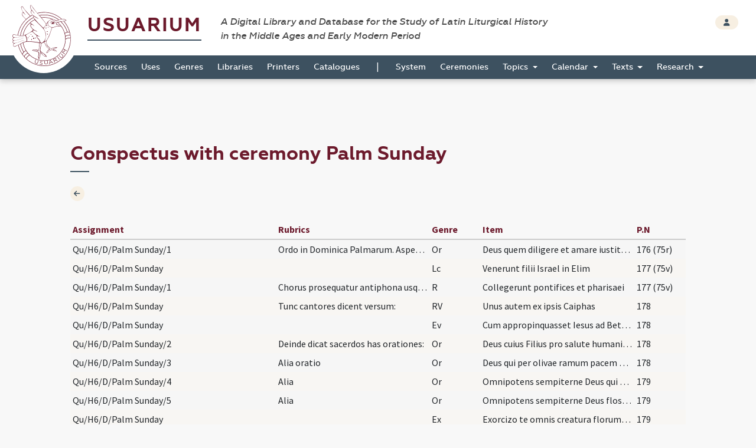

--- FILE ---
content_type: text/html; charset=UTF-8
request_url: https://usuarium.elte.hu/book/44/conspectus/79
body_size: 5998
content:
<!DOCTYPE html>
<html lang="hu">
    <head>

        <meta charset="utf-8">
        <meta name="viewport" content="width=device-width, initial-scale=1, shrink-to-fit=no">
        <meta name="description" content="">
        <meta name="author" content="">
        <meta name="google-site-verification" content="WneYVkzqDtl5jQyuauJitTt88ut9btGemZ9ACN-eQGc" />

        <title>The Digital Collection of Sources</title>

        
                
    
    <link rel="stylesheet" href="/static/view.7dc65fca.css">

    
    <style type="text/css" media="screen">
    #field-item
    {
        width: 370px;
    }

    #edit-conspectus input:focus, #edit-conspectus select:focus
    {
        background-color: #d9edf7;
    }

    .modal-container
    {
        padding: 8px 4px;
        max-height: 544px;
        height: auto;
        overflow: hidden;
    }

    .table-fix-cells td {
        text-overflow: ellipsis;
        overflow: hidden;
        white-space: nowrap;
        max-width: 0;
    }

    </style>

    </head>

    <body id="homepage" data-controller="layout">
        <div class="loading"></div>

        <header class="site_header">
            <a href="/" class="the_logo">
                <img src="/static/logo.1be0ae97.svg" />
            </a>

            <div class="header_top">
                <div class="container-fluid">
                    <div class="row">
                        <div class="col-10">
                            <h1 class="navbar-brand">
                                <a href="/">Usuarium</a>

                                <span class="subtitle">A Digital Library and Database for the Study of Latin Liturgical History<br> in the Middle Ages and Early Modern Period</span>
                            </h1>
                        </div>

                        <div class="col-2 text-end">
                            <div class="header_buttons">
                                                    <a href="/login" class="btn btn-secondary btn-sm" data-toggle="tooltip" data-placement="bottom" title="Login">
                                    <span class="fas fa-user"></span>
                                </a>
                                        
                    
                            </div>
                        </div>
                    </div>
                </div>
            </div>

            <div class="header_bottom" id="sticky">
                    <nav class="navbar navbar-expand-lg">
        <div class="container-fluid">
            <button class="navbar-toggler collapsed" type="button" data-bs-toggle="collapse" data-bs-target="#navbar-nav-main" aria-controls="navbar-nav-main" aria-expanded="false" aria-label="Toggle navigation">
                <span class="fas fa-bars"></span>
            </button>
            <div class="navbar-collapse collapse" id="navbar-nav-main">
                <ul class="navbar-nav">
                                            <li class="nav-item home-link">
                            <a class="nav-link" href="/"><img src="/static/logo-white.47195375.png" /></a>
                        </li>

                                                                        <li class="nav-item">
                            <a class="nav-link" href="/books">Sources</a>
                        </li>
                                                <li class="nav-item">
                            <a class="nav-link" href="/origins">Uses</a>
                        </li>
                                                <li class="nav-item">
                            <a class="nav-link" href="/genres">Genres</a>
                        </li>
                                                <li class="nav-item">
                            <a class="nav-link" href="/libraries">Libraries</a>
                        </li>
                                                <li class="nav-item">
                            <a class="nav-link" href="/printers">Printers</a>
                        </li>
                                                <li class="nav-item">
                            <a class="nav-link" href="/catalogues">Catalogues</a>
                        </li>

                        <li>
                            <span>|</span>
                        </li>

                                                <li class="nav-item">
                            <a class="nav-link" href="/system">System</a>
                        </li>
                                                <li class="nav-item">
                            <a class="nav-link" href="/indexlabels">Ceremonies</a>
                        </li>

                        <li class="nav-item dropdown">
                            <a class="nav-link dropdown-toggle" href="#" id="topicsDropdown" role="button" data-bs-toggle="dropdown" aria-haspopup="true" aria-expanded="false">
                                Topics
                            </a>
                            <div class="dropdown-menu" aria-labelledby="topicsDropdown">
                                <a class="dropdown-item" href="/topics/commune">Commune</a>
                                <a class="dropdown-item" href="/topics/votive">Votive</a>
                                <a class="dropdown-item" href="/topics/saintsfeasts">Saints and Feasts</a>
                            </div>
                        </li>

                        <li class="nav-item dropdown">
                            <a class="nav-link dropdown-toggle" href="#" id="navbar-menuitem-calendar" role="button" data-bs-toggle="dropdown" aria-haspopup="true" aria-expanded="false">
                                Calendar
                            </a>
                            <div class="dropdown-menu" aria-labelledby="navbar-menuitem-calendar">
                                <a class="dropdown-item" href="/calendarlabels">Saints and Feasts</a>
                                <a class="dropdown-item" href="/calendardate">Dates</a>
                            </div>
                        </li>
                        <li class="nav-item dropdown">
                            <a class="nav-link dropdown-toggle" href="#" id="navbar-menuitem-texts" role="button" data-bs-toggle="dropdown" aria-haspopup="true" aria-expanded="false">
                                Texts
                            </a>
                            <div class="dropdown-menu" aria-labelledby="navbar-menuitem-texts">
                                <a class="dropdown-item" href="/texts">Texts 2026 (ongoing)</a>
                                <a class="dropdown-item" href="/itemrepertories">Texts 2014 (outdated)</a>
                                <a class="dropdown-item" href="/bible_sources">Bible</a>
                                <a class="dropdown-item" href="/corpusorationum/">Corpus Orationum</a>
                            </div>
                        </li>
                        <li class="nav-item dropdown">
                            <a class="nav-link dropdown-toggle" href="#" id="navbar-menuitem-research" role="button" data-bs-toggle="dropdown" aria-haspopup="true" aria-expanded="false">
                                Research
                            </a>
                            <div class="dropdown-menu" aria-labelledby="navbar-menuitem-research">
                                <a class="dropdown-item" href="/research/synopsis?genre=10">Generic Synopsis</a>
                                <a class="dropdown-item" href="/research/assignment_statistics">Assignment Statistics</a>
                                <a class="dropdown-item" href="/research/item_statistics">Item Statistics</a>
                                <a class="dropdown-item" href="/research/index">Index</a>
                                <a class="dropdown-item" href="/research/conspectus">Conspectus</a>
                            </div>
                        </li>
                                    </ul>
            </div>
        </div>
    </nav>
            </div>
        </header>

        <div class="page"  id=&quot;list-page&quot; data-controller="page-viewer">

            
    <div class="container-fluid">
        <div class="row">
            <div class="col-10 offset-1">

                <!-- TITLE -->
                <h2>Conspectus with ceremony Palm Sunday</h2>


                <!-- CONTENT -->
                <section class="item_details">
                    <div class="row">
                        <div class="col-1">
                                <a class="btn btn-icon btn-sm btn-secondary" href="/book/44/view">
        <span class="fas fa-arrow-left"></span>
    </a>
                        </div>

                                                
                    </div>
                </section>

                                
            </div>
        </div>
    </div>

                            <div class="container-fluid shrinkable-content">
                    <div class="row">
                        <div class="col-10 offset-1" data-layout-target="contentContainer">
                            
    <style type="text/css">

    tr:target
    {
        background-color: #d9edf7;
    }

    </style>

    
        
                <div class="table-responsive">
        <table class="table table-list table-striped table-hover table-borderless table-sm table-fix-cells" data-controller="book-content-table" data-book-id="44" data-action="pageDidLoad@window->book-content-table#pageDidLoad pageViewerDidHide@window->book-content-table#pageViewerDidHide">
            <colgroup>
                <col class="col-4">
                <col class="col-3">
                <col class="col-1">
                <col class="col-3">
                <col class="col-1">
            </colgroup>
            <thead>
                <tr>
                    <th>Assignment</th>
                    <th>Rubrics</th>
                    <th>Genre</th>
                    <th>Item</th>
                    <th>P.N</th>
                </tr>
            </thead>
            <tbody>

                            <tr id="conspectus_110865" data-page-id="35042">
                    <td>Qu/H6/D/Palm Sunday/1</td>
                    <td title="Ordo in Dominica Palmarum. Aspersionem aquae inferantur palmae ante maius altare et dicatur haec oratio:">Ordo in Dominica Palmarum. Aspersionem aquae infe…</td>
                    <td>Or</td>
                    <td>Deus quem diligere et amare iustitia est</td>

                    <td>
                        
                        176&nbsp;(75r)                    </td>
                </tr>
            
                            <tr id="conspectus_110866" data-page-id="146114">
                    <td>Qu/H6/D/Palm Sunday</td>
                    <td title=""></td>
                    <td>Lc</td>
                    <td>Venerunt filii Israel in Elim</td>

                    <td>
                        
                        177&nbsp;(75v)                    </td>
                </tr>
            
                            <tr id="conspectus_110867" data-page-id="146114">
                    <td>Qu/H6/D/Palm Sunday/1</td>
                    <td title="Chorus prosequatur antiphona usque Credenti eum.">Chorus prosequatur antiphona usque Credenti eum.</td>
                    <td>R</td>
                    <td>Collegerunt pontifices et pharisaei</td>

                    <td>
                        
                        177&nbsp;(75v)                    </td>
                </tr>
            
                            <tr id="conspectus_110868" data-page-id="706300">
                    <td>Qu/H6/D/Palm Sunday</td>
                    <td title="Tunc cantores dicent versum:">Tunc cantores dicent versum:</td>
                    <td>RV</td>
                    <td>Unus autem ex ipsis Caiphas</td>

                    <td>
                        
                        178                    </td>
                </tr>
            
                            <tr id="conspectus_110869" data-page-id="706300">
                    <td>Qu/H6/D/Palm Sunday</td>
                    <td title=""></td>
                    <td>Ev</td>
                    <td>Cum appropinquasset Iesus ad Bethphage</td>

                    <td>
                        
                        178                    </td>
                </tr>
            
                            <tr id="conspectus_110870" data-page-id="706300">
                    <td>Qu/H6/D/Palm Sunday/2</td>
                    <td title="Deinde dicat sacerdos has orationes:">Deinde dicat sacerdos has orationes:</td>
                    <td>Or</td>
                    <td>Deus cuius Filius pro salute humani generis de caelo</td>

                    <td>
                        
                        178                    </td>
                </tr>
            
                            <tr id="conspectus_110871" data-page-id="706300">
                    <td>Qu/H6/D/Palm Sunday/3</td>
                    <td title="Alia oratio">Alia oratio</td>
                    <td>Or</td>
                    <td>Deus qui per olivae ramum pacem terrae</td>

                    <td>
                        
                        178                    </td>
                </tr>
            
                            <tr id="conspectus_110872" data-page-id="706419">
                    <td>Qu/H6/D/Palm Sunday/4</td>
                    <td title="Alia">Alia</td>
                    <td>Or</td>
                    <td>Omnipotens sempiterne Deus qui Dominum nostrum Iesum Christum hodierna die super pullum</td>

                    <td>
                        
                        179                    </td>
                </tr>
            
                            <tr id="conspectus_110873" data-page-id="706419">
                    <td>Qu/H6/D/Palm Sunday/5</td>
                    <td title="Alia">Alia</td>
                    <td>Or</td>
                    <td>Omnipotens sempiterne Deus flos mundi odor suavitatis</td>

                    <td>
                        
                        179                    </td>
                </tr>
            
                            <tr id="conspectus_110874" data-page-id="706419">
                    <td>Qu/H6/D/Palm Sunday</td>
                    <td title=""></td>
                    <td>Ex</td>
                    <td>Exorcizo te omnis creatura florum vel frondium</td>

                    <td>
                        
                        179                    </td>
                </tr>
            
                            <tr id="conspectus_110875" data-page-id="706419">
                    <td>Qu/H6/D/Palm Sunday/6</td>
                    <td title=""></td>
                    <td>Or</td>
                    <td>Deus qui Filium tuum Unigenitum pro redemptione nostra dignatus es dirigere</td>

                    <td>
                        
                        179                    </td>
                </tr>
            
                            <tr id="conspectus_110876" data-page-id="706249">
                    <td>Qu/H6/D/Palm Sunday</td>
                    <td title=""></td>
                    <td>VD</td>
                    <td>Mundi creator</td>

                    <td>
                        
                        180                    </td>
                </tr>
            
                            <tr id="conspectus_110877" data-page-id="706249">
                    <td>Qu/H6/D/Palm Sunday/7</td>
                    <td title=""></td>
                    <td>Or</td>
                    <td>Deus qui Filium tuum Iesum Christum Dominum nostrum pro salute nostra in hunc misisti mundum</td>

                    <td>
                        
                        180                    </td>
                </tr>
            
                            <tr id="conspectus_110880" data-page-id="802280">
                    <td>Qu/H6/D/Palm Sunday</td>
                    <td title="Cum psalmo Cantate primum">Cum psalmo Cantate primum</td>
                    <td>Ps</td>
                    <td>Cantate</td>

                    <td>
                        
                        181                    </td>
                </tr>
            
                            <tr id="conspectus_110878" data-page-id="802280">
                    <td>Qu/H6/D/Palm Sunday/8</td>
                    <td title=""></td>
                    <td>Or</td>
                    <td>Auge fidem in te sperantibus Deus</td>

                    <td>
                        
                        181                    </td>
                </tr>
            
                            <tr id="conspectus_110879" data-page-id="802280">
                    <td>Qu/H6/D/Palm Sunday/1</td>
                    <td title="Tunc aspergantur rami aqua benedicta, et dum distribuuntur cantetur haec antiphona:">Tunc aspergantur rami aqua benedicta, et dum dist…</td>
                    <td>Ant</td>
                    <td>Turba multa</td>

                    <td>
                        
                        181                    </td>
                </tr>
            
                            <tr id="conspectus_110881" data-page-id="802280">
                    <td>Qu/H6/D/Palm Sunday/2</td>
                    <td title="Sumptis inde versibus quot sufficiant. Deinde procedentibus cum crucibus et sanctos reliquiis imponat cantor antiphonam">Sumptis inde versibus quot sufficiant. Deinde pro…</td>
                    <td>Ant</td>
                    <td>Ante sex dies</td>

                    <td>
                        
                        181                    </td>
                </tr>
            
                            <tr id="conspectus_110882" data-page-id="802280">
                    <td>Qu/H6/D/Palm Sunday/3</td>
                    <td title=""></td>
                    <td>Ant</td>
                    <td>Cum audisset populus quia Iesus venit Hierosolymam</td>

                    <td>
                        
                        181                    </td>
                </tr>
            
                            <tr id="conspectus_110883" data-page-id="802280">
                    <td>Qu/H6/D/Palm Sunday/4</td>
                    <td title=""></td>
                    <td>Ant</td>
                    <td>Cum appropinquaret Dominus Hierosolymam</td>

                    <td>
                        
                        181                    </td>
                </tr>
            
                            <tr id="conspectus_110884" data-page-id="802280">
                    <td>Qu/H6/D/Palm Sunday</td>
                    <td title="Finitis antiphonis incipiunt pueri:">Finitis antiphonis incipiunt pueri:</td>
                    <td>H</td>
                    <td>Gloria laus</td>

                    <td>
                        
                        181                    </td>
                </tr>
            
                            <tr id="conspectus_110885" data-page-id="47393">
                    <td>Qu/H6/D/Palm Sunday/1</td>
                    <td title=""></td>
                    <td>HStr</td>
                    <td>Israel es tu rex</td>

                    <td>
                        
                        182&nbsp;(78r)                    </td>
                </tr>
            
                            <tr id="conspectus_110886" data-page-id="47393">
                    <td>Qu/H6/D/Palm Sunday/2</td>
                    <td title=""></td>
                    <td>HStr</td>
                    <td>Coetus in excelsis</td>

                    <td>
                        
                        182&nbsp;(78r)                    </td>
                </tr>
            
                            <tr id="conspectus_110887" data-page-id="47393">
                    <td>Qu/H6/D/Palm Sunday/3</td>
                    <td title=""></td>
                    <td>HStr</td>
                    <td>Plebs Hebraea tibi</td>

                    <td>
                        
                        182&nbsp;(78r)                    </td>
                </tr>
            
                            <tr id="conspectus_110888" data-page-id="47393">
                    <td>Qu/H6/D/Palm Sunday/4</td>
                    <td title=""></td>
                    <td>HStr</td>
                    <td>Hic tibi passuro</td>

                    <td>
                        
                        182&nbsp;(78r)                    </td>
                </tr>
            
                            <tr id="conspectus_110889" data-page-id="47393">
                    <td>Qu/H6/D/Palm Sunday/5</td>
                    <td title="Quibus finitis cantor incipit: ... Et continuo deponatur velum, et omnes altius inclinent.">Quibus finitis cantor incipit: ... Et continuo de…</td>
                    <td>HStr</td>
                    <td>O Crux ave spes unica</td>

                    <td>
                        
                        182&nbsp;(78r)                    </td>
                </tr>
            
                            <tr id="conspectus_110890" data-page-id="47393">
                    <td>Qu/H6/D/Palm Sunday/5</td>
                    <td title="Deinde:">Deinde:</td>
                    <td>Ant</td>
                    <td>Pueri Hebraeorum vestimenta</td>

                    <td>
                        
                        182&nbsp;(78r)                    </td>
                </tr>
            
                            <tr id="conspectus_110891" data-page-id="47393">
                    <td>Qu/H6/D/Palm Sunday/6</td>
                    <td title="Interim pueri ante crucem vestimenta proiiciant:">Interim pueri ante crucem vestimenta proiiciant:</td>
                    <td>Ant</td>
                    <td>Pueri Hebraeorum tollentes</td>

                    <td>
                        
                        182&nbsp;(78r)                    </td>
                </tr>
            
                            <tr id="conspectus_110892" data-page-id="47393">
                    <td>Qu/H6/D/Palm Sunday/2</td>
                    <td title="Universis autem interim ramos proiicientibus tunc duo accipientes maiorem crucem in ecclesiam redeant ceteris eodem modo quo venerant sequentibus, sed cum ingrediuntur ecclesiam cantetur: ... Tunc ministri altaris deponant dalmaticas, et induant casulas, sicque peragant officium ut in aliis dominicis.">Universis autem interim ramos proiicientibus tunc…</td>
                    <td>R</td>
                    <td>Ingrediente Domino in sanctam civitatem</td>

                    <td>
                        
                        182&nbsp;(78r)                    </td>
                </tr>
            
            </tbody>
        </table>
    </div>
        
    

                        </div>

                        <div class="d-none col-5 sticky-top mt-3" style="top: 3.3rem" data-page-viewer-target="zoomifyContainer">
                            <nav class="btn-toolbar justify-content-center mb-3" role="toolbar">
                                <div class="btn-group btn-group-sm" role="group">
                                    <button class="btn btn-secondary" data-action="click->page-viewer#firstPageButtonDidClick"><i class="bi bi-chevron-bar-left"></i></button>
                                    <button class="btn btn-secondary" data-action="click->page-viewer#previousPageButtonDidClick"><i class="bi bi-chevron-left"></i></button>
                                    <span class="d-block px-3 bg-secondary" data-page-viewer-target="pageNumberLabel" style="font-size: 0.9rem; padding-top: 0.1rem;">1</span>
                                    <button class="btn btn-secondary" data-action="click->page-viewer#nextPageButtonDidClick"><i class="bi bi-chevron-right"></i></button>
                                    <button class="btn btn-secondary" data-action="click->page-viewer#lastPageButtonDidClick"><i class="bi bi-chevron-bar-right"></i></button>
                                </div>
                            </nav>
                            <button data-action="click->page-viewer#hide" class="btn btn-close top-0 position-absolute" style="right: 3rem"></button>
                            <div data-page-viewer-target="olContainer" class="col-12" style="height: 100%">
                            </div>
                        </div>
                    </div>
                </div>
            

            <footer class="page_footer">
                <div class="container-fluid">
                    <div class="row">
                        <div class="col-10 offset-1">
                            <div class="footer_inner">
                                <div class="row">
                                    <div class="col-5">
                                        <a href="/contributors" class="btn btn-secondary btn-sm">
                                            <span class="fas fa-users"></span> contributors
                                        </a>

                                        <button type="button" class="btn btn-secondary btn-sm" data-bs-toggle="modal" data-bs-target="#copyrightModal">
                                            <span class="fas fa-copyright"></span> copyright
                                        </button>
                                        
                                        <a href="https://github.com/usuarium" class="btn btn-link btn-sm">
                                            Strigonometer Research Platform 2.0
                                        </a>
                                    </div>

                                    <div class="col-7 text-end">
                                        <a class="brand" href="/">Usuarium</a>

                                        <span class="subtitle">A Digital Library and Database for the Study of Latin Liturgical History in the Middle Ages and Early Modern Period</span>
                                    </div>
                                </div>
                            </div>
                        </div>
                    </div>
                </div>
            </footer>
        </div>

        <div class="back_to_top col-1">
            <span class="fas fa-arrow-up"></span>
        </div>

                    </body>

        <!-- MODAL -->
    <div class="modal fade" id="copyrightModal" tabindex="-1" role="dialog" aria-labelledby="copyrightModalLabel" aria-hidden="true">
        <div class="modal-dialog modal-dialog-centered" role="document">
            <div class="modal-content">
                <div class="modal-header">
                    <h5 class="modal-title" id="copyrightModalLabel">Copyright</h5>
                    <button type="button" class="btn-close" data-bs-dismiss="modal" aria-label="Close"></button>
                </div>
                <div class="modal-body">
                    <p>Anyone using the USUARIUM datasets in any way and for any purpose is hereby asked to acknowledge the copyright and the source of the data by including the following attribution statement:</p>

                    <p>Data retrieved from USUARIUM: A Digital Library and Database for the Study of Latin Liturgical History in the Middle Ages and Early Modern Period (http://usuarium.elte.hu) built by Miklós István Földváry et al. at Eötvös Loránd University (Budapest, Hungary), Research Group of Liturgical History—from 2015 onwards.</p>
                </div>
                <div class="modal-footer">
                    <button type="button" class="btn btn-secondary" data-bs-dismiss="modal">Close</button>
                </div>
            </div>
        </div>
    </div>
                <script src="/static/runtime.19d406c6.js"></script><script src="/static/usuarium.132779d9.js"></script>
    
    
    <script src="/static/view.1665cc3a.js"></script>

        <script>
      (function(i,s,o,g,r,a,m){i['GoogleAnalyticsObject']=r;i[r]=i[r]||function(){
      (i[r].q=i[r].q||[]).push(arguments)},i[r].l=1*new Date();a=s.createElement(o),
      m=s.getElementsByTagName(o)[0];a.async=1;a.src=g;m.parentNode.insertBefore(a,m)
      })(window,document,'script','//www.google-analytics.com/analytics.js','ga');

      ga('create', 'UA-55812287-1', 'auto');
      ga('send', 'pageview');

    </script>
        
</html>

